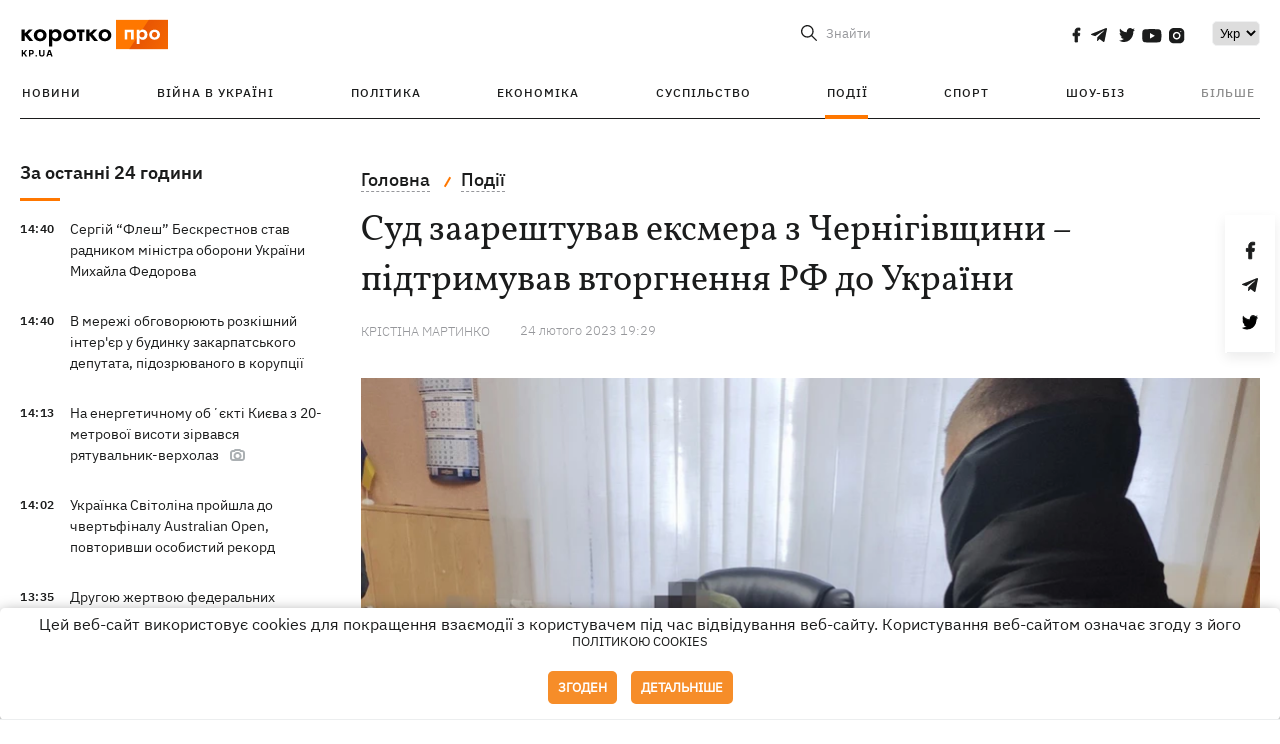

--- FILE ---
content_type: text/html; charset=UTF-8
request_url: https://kp.ua/ua/incidents/a665052-sud-zaareshtuvav-eks-mera-z-chernihivshchini-pidtrimuvav-vtorhnennja-rf-v-ukrajinu
body_size: 15714
content:
<!DOCTYPE html>
<html lang="uk">
            <head>
    <meta charset="UTF-8">
    <meta http-equiv="X-UA-Compatible" content="IE=edge">
    <meta name="viewport" content="width=device-width, initial-scale=1">
    <meta name="iua-site-verification" content="a1ffdeb377e59db8d563549272b66c43" />

    
        <title>Суд заарештував ексмера з Чернігівщини – підтримував вторгнення РФ до України - Новини на KP.UA</title>    <meta name="description" content="Ексмер підтримував війська Росії. Затримали колишнього мера на Чернігівщині, який підтримував росіян." class="js-meta" />    <meta name="keywords" content="колаборанти, затримали ексмера мер підтримував РФ, ексмер підтримував росіян" class="js-meta" /><meta name="news_keywords" content="колаборанти, затримали ексмера мер підтримував РФ, ексмер підтримував росіян" class="js-meta" />    
    
                    
                <link rel="canonical" href="https://kp.ua/ua/incidents/a665052-sud-zaareshtuvav-eks-mera-z-chernihivshchini-pidtrimuvav-vtorhnennja-rf-v-ukrajinu"><link rel="alternate" href="https://kp.ua/ua/incidents/a665052-sud-zaareshtuvav-eks-mera-z-chernihivshchini-pidtrimuvav-vtorhnennja-rf-v-ukrajinu" hreflang="uk-UA" />        
                <link rel="alternate" href="https://kp.ua/incidents/a665052-sud-arestoval-eks-mera-iz-chernihovshchiny-podderzhival-vtorzhenie-rf-v-ukrainu" hreflang="ru-UA">
        
                    
                                                                        <link rel="amphtml" href="https://kp.ua/ua/amp/a665052-sud-zaareshtuvav-eks-mera-z-chernihivshchini-pidtrimuvav-vtorhnennja-rf-v-ukrajinu">
    
                                            
                            

    

                
    <meta property='og:type' content='article'/>

<meta property='og:title' content="Суд заарештував ексмера з Чернігівщини – підтримував вторгнення РФ до України"/>
<meta name='twitter:title' content="Суд заарештував ексмера з Чернігівщини – підтримував вторгнення РФ до України">
    <meta property='og:description' content="Колишній градоначальник вихваляв ворога за воєнні злочини у нашій країні."/>
    <meta name='twitter:description' content="Колишній градоначальник вихваляв ворога за воєнні злочини у нашій країні.">
    <meta property='og:image' content='https://kp.ua/img/article/6650/52_news_big-v1677259741.jpeg'/>
    <meta name='twitter:image:src' content='https://kp.ua/img/article/6650/52_news_big-v1677259741.jpeg'>
    <meta property="og:image:width" content="900">
    <meta property="og:image:height" content="470">
<meta property="og:url" content="https://kp.ua/ua/incidents/a665052-sud-zaareshtuvav-eks-mera-z-chernihivshchini-pidtrimuvav-vtorhnennja-rf-v-ukrajin" />
<meta property='og:site_name' content='KP.UA'/>
<meta name='twitter:card' content='summary_large_image'>
<meta name='twitter:site' content='@kp_ukraine'>
<meta name='twitter:creator' content='@kp_ukraine'>                                                    
        
                            
                                                            
                
                
                
    <script type="application/ld+json">
    {
        "@context": "http://schema.org",
        "@type": "NewsArticle",
        "mainEntityOfPage": {
            "@type": "WebPage",
            "@id": "https://kp.ua/ua/incidents/a665052-sud-zaareshtuvav-eks-mera-z-chernihivshchini-pidtrimuvav-vtorhnennja-rf-v-ukrajin"
        },
        "headline": "Суд заарештував ексмера з Чернігівщини – підтримував вторгнення РФ до України",
        "datePublished": "2023-02-24T19:29:00+02:00",
        "dateModified": "2023-02-24T20:38:45+02:00",
                    "image": {
                "@type": "ImageObject",
                "url": "https://kp.ua/img/article/6650/52_news_big-v1677259741.jpeg",
                "height": 470,
                "width": 900
            },
                            "author": [
                        {"@type": "Person","name": "Крістіна МАРТИНКО"}                        ],
                            "description": "Ексмер підтримував війська Росії. Затримали колишнього мера на Чернігівщині, який підтримував росіян.",
                "publisher": {
            "@type": "Organization",
            "name": "Kp.ua",
            "logo": {
                "@type": "ImageObject",
                "url": "https://kp.ua/user/img/logo.png",
                "width": 454,
                "height": 108
            }
        }
    }
    </script>
    
    <link rel="apple-touch-icon" sizes="180x180" href="/user/favicon/apple-touch-icon.png">
    <link rel="icon" type="image/png" sizes="192x192"  href="/user/favicon/android-chrome-192x192.png">
    <link rel="icon" type="image/png" sizes="512x512" href="/user/favicon/android-chrome-512x512.png">
    <link rel="icon" type="image/png" sizes="32x32" href="/user/favicon/favicon-32x32.png">
    <link rel="icon" type="image/png" sizes="16x16" href="/user/favicon/favicon-16x16.png">
    <link rel="icon" type="image/png" sizes="150x150" href="/user/favicon/mstile-150x150.png">
    <link rel="manifest" href="/user/favicon/site.webmanifest">


    <link rel="preload" href='/user/css/reset.css' as="style"/>
    <link rel="preload" href='/user/css/bn_membrana.css' as="style"/>
    <link rel="preload" href='/user/css/main-new-v7.css' as="style"/>
    <link rel="preload" href='/user/css/fix-v35.css' as="style"/>

    <link rel="stylesheet" href="/user/css/reset.css">
    <link rel="stylesheet" href='/user/css/bn_membrana.css'>
    <link rel="stylesheet" href="/user/css/main-new-v7.css">
    <link rel="stylesheet" href="/user/css/fix-v35.css">
        <script>
        function loadScripts() {
            var script1 = document.createElement('script');
            script1.src = "https://securepubads.g.doubleclick.net/tag/js/gpt.js";
            script1.async = true;
            document.head.appendChild(script1);

            var script2 = document.createElement('script');
            script2.src = "https://cdn.membrana.media/kpu/ym.js";
            script2.async = true;
            document.head.appendChild(script2);
        }
       setTimeout(loadScripts, 4500);
    </script>

    <script>
        window.yieldMasterCmd = window.yieldMasterCmd || [];
        window.yieldMasterCmd.push(function() {
            window.yieldMaster.init({
                pageVersionAutodetect: true
            });
        });
    </script>

    <script src="/user/js/kp_async_actions.js"></script>

    
    <script>
        var loadsrcscache = [];
        load_srcs = function(sources, callback) {
            loadsrcscache.push([sources, callback]);
        }
    </script>
   
   
</head>    
    <body>
        <div data-action="banners" data-place="41" data-page="2890" class="sunsite_actions"></div>
        <div data-action="banners" data-place="46" data-page="2890" class="sunsite_actions"></div>
        <div id="fb-root"></div>
        
        <!-- (C)2000-2014 Gemius SA - gemiusAudience / kp.ua / All -->
        <script type="text/javascript">
        <!--    //--><![CDATA[//><!--
            setTimeout(function() {
            var pp_gemius_identifier = '.WqVVKd0paG9gXEdrhpca2ZWj55NuYLCTbrLa7y1PXv.O7';
            // lines below shouldn't be edited
            function gemius_pending(i) { window[i] = window[i] || function () { var x = window[i + '_pdata'] = window[i + '_pdata'] || []; x[x.length] = arguments; }; };
            gemius_pending('gemius_hit'); gemius_pending('gemius_event'); gemius_pending('pp_gemius_hit'); gemius_pending('pp_gemius_event');
            (function (d, t) {
                try {
                    var gt = d.createElement(t), s = d.getElementsByTagName(t)[0], l = 'http' + ((location.protocol == 'https:') ? 's' : ''); gt.setAttribute('async', 'async');
                    gt.setAttribute('defer', 'defer'); gt.src = l + '://gaua.hit.gemius.pl/xgemius.js'; s.parentNode.insertBefore(gt, s);
                } catch (e) { }
            })(document, 'script');
            }, 3500);
            //--><!]]>
        </script>

        <div class="sbody 2">
                        
            <!-- Google tag (gtag.js) -->
                        <script>
                // Функция для загрузки скрипта Google Tag Manager
                function loadGoogleTag() {
                    var gtagScript = document.createElement('script');
                    gtagScript.src = "https://www.googletagmanager.com/gtag/js?id=G-59YTSG422H";
                    gtagScript.async = true;
                    document.head.appendChild(gtagScript);
                    window.dataLayer = window.dataLayer || [];
                    function gtag() { dataLayer.push(arguments); }
                    gtag('js', new Date());
                    gtag('set', 'linker', {
                        'domains': ['https://kp.ua']
                    });
                    gtag('config', 'G-59YTSG422H');
                }
                setTimeout(loadGoogleTag, 3500); 
            </script>

           
             <!-- Google tag end (gtag.js) -->
                        <script>
                // Функция для загрузки Google Analytics
                function loadGoogleAnalytics() {
                    (function (i, s, o, g, r, a, m) {
                        i['GoogleAnalyticsObject'] = r; i[r] = i[r] || function () {
                            (i[r].q = i[r].q || []).push(arguments)
                        }, i[r].l = 1 * new Date(); a = s.createElement(o),
                        m = s.getElementsByTagName(o)[0]; a.async = 1; a.src = g; m.parentNode.insertBefore(a, m)
                    })(window, document, 'script', 'https://www.google-analytics.com/analytics.js', 'ga');

                    ga('create', 'UA-2065037-1', 'auto');
                    ga('send', 'pageview');
                }

                setTimeout(loadGoogleAnalytics, 3500); 
            </script>
           

            <div id="comments_base_container"></div>
                                                <script>load_srcs(['/user/js/kp_komments.js'], function() {});</script>
                                        <div data-action="banners" data-place="38" data-page="2890" class="sunsite_actions"></div>
            

                                                                                                                                                                                                                                                                                                                                                                                                                                                                                                                                                                                                                                                                                                                                                                                                                                                                                                                                                                                                                                                                                                
                                
<header class="header">
    <div class="container">
        <div class="header__top">
            <div class="header__top__item">
                <a href="/ua/" class="header__logo" data-new="1">
                    <img width="155" height="80" src="/user/img/KP-logo_new.svg" alt="header kp logo">
                </a>
                                            </div>
            
            <div class="header__top__item">
                                                                                                                                        
                        
                                                                                                                                                
                        
                                                            
                
                                                                            <span class="lang_change_mobile" data-lset="1" data-link="/incidents/a665052-sud-arestoval-eks-mera-iz-chernihovshchiny-podderzhival-vtorzhenie-rf-v-ukrainu"></span>
                                                                                                        
                
                <form id="search-form" action="/ua/search/" class="header__search">
                    <div id="search-btn" class="header__search-btn"> <span>Знайти</span></div>
                    <input id="input-search" name="query" type="search" placeholder="Знайти">
                </form>   

                
                <div class="header__social bl">
                                            <a aria-label="social" class="facebook" href="https://www.facebook.com/kp.kyiv"></a>
                                            <a aria-label="social" class="telegram" href="https://telegram.me/kp_in_ua"></a>
                                            <a aria-label="social" class="twitter" href="https://twitter.com/korotko_pro"></a>
                                            <a aria-label="social" class="youtube" href="https://www.youtube.com/user/KievKp"></a>
                                            <a aria-label="social" class="instagram" href="https://www.instagram.com/korotko__pro/"></a>
                                    </div>

                                                        <div class="header__lang">
                        <label for="selectbox" style="border: none; padding: 0"></label><select aria-label="Select" id="selectbox" class="js-lang-switch">
                                                                                <option data-lset="1" value="/incidents/a665052-sud-arestoval-eks-mera-iz-chernihovshchiny-podderzhival-vtorzhenie-rf-v-ukrainu">Ру</option>
                                                                                                    <option data-lset="2" value="#" selected>Укр</option>
                                                
                        </select>
                    </div>
                
                <a class="menu-mob" id="butt1">
                    <input type="checkbox" id="checkbox1" class="checkbox1 visuallyHidden">
                    <label for="checkbox1" id="butt">
                        <div class="hamburger hamburger1">
                            <span class="bar bar1"></span>
                            <span class="bar bar2"></span>
                            <span class="bar bar3"></span>
                            <span class="bar bar4"></span>
                        </div>
                    </label>
                </a>
            </div>
        </div>
        
        <div class="header__mobil" id="menu_mobil" style="display: none">

            <div class="header__mobil__item">
                <div class="header__social">
                                            <a class="instagram" href="https://www.instagram.com/korotko__pro/" aria-label="social"><i class="fa fa-instagram" aria-hidden="true"></i></a>
                                            <a class="twitter" href="https://twitter.com/korotko_pro" aria-label="social"><i class="fa fa-twitter" aria-hidden="true"></i></a>
                                            <a class="facebook" href="https://www.facebook.com/kp.kyiv" aria-label="social"><i class="fa fa-facebook" aria-hidden="true"></i></a>
                                            <a class="telegram" href="https://telegram.me/kp_in_ua" aria-label="social"><i class="fa fa-telegram" aria-hidden="true"></i></a>
                                    </div>
                <div class="header__flex">
                    <div class="header__search">
                        <a href=""><i class="fa fa-search" aria-hidden="true"></i> <span>Знайти</span></a>
                    </div>
                                            <div class="header__lang">
                            <select id="selectbox1" class="js-lang-switch">
                                                                                    <option data-lset="1" value="/incidents/a665052-sud-arestoval-eks-mera-iz-chernihovshchiny-podderzhival-vtorzhenie-rf-v-ukrainu">Ру</option>
                                                                                                    <option data-lset="2" value="#" selected>Укр</option>
                                                
                            </select>
                        </div>
                                    </div>
            </div>

            <div class="header__mobil__item">
                <div class="header__mobil__rubric">Рубрики</div>
                                                 <ul>
                                    <li>
                        <a href="/ua/archive/">Новини</a>
                    </li>
                                    <li>
                        <a href="/ua/war-ukraine-2022/">Війна в Україні</a>
                    </li>
                                    <li>
                        <a href="/ua/politics/">Політика</a>
                    </li>
                                    <li>
                        <a href="/ua/economics/">Економіка</a>
                    </li>
                                            </ul>
                    <ul>
                                    <li>
                        <a href="/ua/life/">Суспільство</a>
                    </li>
                                    <li>
                        <a href="/ua/incidents/">Події</a>
                    </li>
                                    <li>
                        <a href="/ua/sport/">Спорт</a>
                    </li>
                                    <li>
                        <a href="/ua/culture/">Шоу-біз</a>
                    </li>
                                            </ul>
                    <ul>
                                    <li>
                        <a href="/ua/press/">Прес-центр</a>
                    </li>
                                                                    	               <li><a href="https://kp.ua/journal/pdf/archive/2022/">Архів номерів</a></li>
            
                                                </ul>
        
                            </div>

            <div class="header__mobil__item">
                <div class="header__mobil__rubric">Спец. теми</div>
                                                <ul>
                                    <li><a href="/ua/tag/6685/">Вакцинація</a></li>
                                    <li><a href="/ua/tag/1221/">Карантин</a></li>
                                    <li><a href="/ua/tag/1728/">Ринок праці</a></li>
                                    <li><a href="/ua/tag/12877/">Інтерв'ю</a></li>
                            </ul>
                    <ul>
                                    <li><a href="/ua/life/ukrainehistory/">Історія</a></li>
                                    <li><a href="/ua/tag/983/">Прогнози і гороскопи</a></li>
                                    <li><a href="/ua/tag/13434/">Спецпроекти</a></li>
                            </ul>
        
                            </div>

            <div class="header__mobil__item about">
                                                    <ul>
                                                    <li><a href="/ua/commercial">Реклама на сайті</a></li>
                                                    <li><a href="/ua/about/">Про нас</a></li>
                                                    <li><a href="/ua/agreements/">Угода з користувачем</a></li>
                                                                    </ul>
                                    <ul>
                                                    <li><a href="/ua/privacy-policy/">Політика конфіденційності</a></li>
                                                                            <li><a href="/ua/cookies-policy/">Політика використання cookies</a></li>
                                            </ul>
                            </div>

            
        </div>

        <div class="header__menu">
            <nav class="header__menu__box">
                <ul class="header__menu__list">
                                                                <li class="header__menu__item ">
                                                <a class="header__menu__link" href="/ua/archive/">Новини</a>
                                            </li>
                                    <li class="header__menu__item ">
                                                <a class="header__menu__link" href="/ua/war-ukraine-2022/">Війна в Україні</a>
                                            </li>
                                    <li class="header__menu__item ">
                                                <a class="header__menu__link" href="/ua/politics/">Політика</a>
                                            </li>
                                    <li class="header__menu__item ">
                                                <a class="header__menu__link" href="/ua/economics/">Економіка</a>
                                            </li>
                                    <li class="header__menu__item ">
                                                <a class="header__menu__link" href="/ua/life/">Суспільство</a>
                                            </li>
                                    <li class="header__menu__item active">
                                                <a class="header__menu__link" href="/ua/incidents/">Події</a>
                                            </li>
                                    <li class="header__menu__item ">
                                                <a class="header__menu__link" href="/ua/sport/">Спорт</a>
                                            </li>
                                    <li class="header__menu__item ">
                                                <a class="header__menu__link" href="/ua/culture/">Шоу-біз</a>
                                            </li>
                
                    
                                            <li id ='menu__show' class="header__menu__item">
                            <a class="header__menu__link" href="#">Більше</a>
                        </li>
                        <div id="menu-hidden" class="header__menu__hidden">
                            <ul class="header__menu__list">
                                                    <li class="header__menu__item">
                        <a class="header__menu__link" href="/ua/press/">Прес-центр</a>
                    </li>
                                <li class="header__menu__item">
                    <a class="header__menu__link" href="https://kp.ua/journal/pdf/archive/2022/">Архів номерів</a>
                </li>
            
                            </ul>
                        </div>
                                    </ul>
            </nav>
        </div>

    </div>
    </header>

<style>

    @media (max-width: 567px){
       .js-append-news.height .stream_mob_prj_banner .sunsite_actions[data-place="77"]{
        min-height: 308px;
       }
       .face iframe{
            width: 100%;
        }
    }
    
</style>
            <div class="container">
            <i data-absnum="665052" data-operand="article" data-action="stat" class="sunsite_actions" style="display:none;"></i>
<div class="content content__flex">
    <div class="content__base content-two">
        <div class="content__flex">
            <div class="content__news hide">
                
                                                                                                                                                                                                                                                                                                                                                                                                                                                                                                                                                                                                                                                                                                                                                                                                                                                                                                                                                                                                                                                                                                                                                                                                                                                                                                                                                                                                                                                                                                                                                                                                                                                                                                                    

                


    <div class="banner_project">
        <div data-action="banners" data-place="42" data-page="2890" class="sunsite_actions"></div>
    </div>
<div class="content__news__box scroll">
    <div class="content__news__titles">
                                            <a href="/ua/archive/" class="content__news__title">
            За останні 24 години
        </a>
            </div>
    
            <div class="js-append-news " data-section="all">
                                                                                                                                                                                        <div class="content__news__item ">
                    <span class="content__time ">
                        14:40
                    </span>
                    <span class="content__block-text">
                        <a class="content__news__link" data-edit="724409,2871" href="/ua/politics/a724409-serhij-flesh-beskrestnov-stav-radnikom-ministra-oboroni-ukrajini-mikhajla-fedorova">Сергій “Флеш” Бескрестнов став радником міністра оборони України Михайла Федорова</a>
                                                                                                                    </span>
                </div>
                                                
                <style>
                    @media (min-width: 768px) {
                        .nts-ad[data-ym-ad="KPU_ITC"] {display: none}
                    }
                </style>

                                
                                                                                                                                                                <div class="content__news__item ">
                    <span class="content__time ">
                        14:40
                    </span>
                    <span class="content__block-text">
                        <a class="content__news__link" data-edit="724408,2871" href="/ua/politics/a724408-u-merezhi-obhovorjujut-rozkishnij-interjer-u-budinku-zakarpatskoho-deputata-pidozrjuvanoho-u-koruptsiji">В мережі обговорюють розкішний інтер'єр у будинку закарпатського депутата, підозрюваного в корупції</a>
                                                                                                                    </span>
                </div>
                                                
                <style>
                    @media (min-width: 768px) {
                        .nts-ad[data-ym-ad="KPU_ITC"] {display: none}
                    }
                </style>

                                
                                                                                                                                                                <div class="content__news__item ">
                    <span class="content__time ">
                        14:13
                    </span>
                    <span class="content__block-text">
                        <a class="content__news__link" data-edit="724407,2890" href="/ua/incidents/a724407-na-enerhetichnomu-objekti-kijeva-z-20-metrovoji-visoti-zirvavsja-rjatuvalnik-verkholaz">На енергетичному обʼєкті Києва з 20-метрової висоти зірвався рятувальник-верхолаз</a>
                                                                            <span class="photo-news"></span>
                                                                                            </span>
                </div>
                                                    <div class="stream_mob_prj_banner">
                        <div data-action="banners" data-place="50" data-page="2890" class="sunsite_actions"></div>
                    </div>
                                
                <style>
                    @media (min-width: 768px) {
                        .nts-ad[data-ym-ad="KPU_ITC"] {display: none}
                    }
                </style>

                                
                                                                                                                                                                <div class="content__news__item ">
                    <span class="content__time ">
                        14:02
                    </span>
                    <span class="content__block-text">
                        <a class="content__news__link" data-edit="724406,2921" href="/ua/sport/a724406-ukrajinka-svitolina-projshla-do-chvertfinalu-australian-open-povtorivshi-osobistij-rekord">Українка Світоліна пройшла до чвертьфіналу Australian Open, повторивши особистий рекорд</a>
                                                                                                                    </span>
                </div>
                                                
                <style>
                    @media (min-width: 768px) {
                        .nts-ad[data-ym-ad="KPU_ITC"] {display: none}
                    }
                </style>

                                
                                                                                                                                                                <div class="content__news__item ">
                    <span class="content__time ">
                        13:35
                    </span>
                    <span class="content__block-text">
                        <a class="content__news__link" data-edit="724405,2890" href="/ua/incidents/a724405-druhoju-zhertvoju-federalnikh-ahentiv-u-minneapolisi-vijavivsja-37-richnij-medpratsivnik">Другою жертвою федеральних агентів у Міннеаполісі виявився 37-річний медпрацівник</a>
                                                                                                                    </span>
                </div>
                                                
                <style>
                    @media (min-width: 768px) {
                        .nts-ad[data-ym-ad="KPU_ITC"] {display: none}
                    }
                </style>

                                
                                                                                                                                                                <div class="content__news__item ">
                    <span class="content__time ">
                        13:00
                    </span>
                    <span class="content__block-text">
                        <a class="content__news__link" data-edit="724404,2898" href="/ua/life/a724404-v-ukrajini-26-sichnja-ochikujutsja-doshchi-ta-mokrij-snih-u-dejakikh-oblastjakh-moroz-do-13">В Україні 26 січня очікуються дощі та мокрий сніг, у деяких областях - мороз до -13</a>
                                                                                                                    </span>
                </div>
                                                
                <style>
                    @media (min-width: 768px) {
                        .nts-ad[data-ym-ad="KPU_ITC"] {display: none}
                    }
                </style>

                                    <div class="stream_mob_prj_banner">
                        <div data-action="banners" data-place="77" data-page="2890" class="sunsite_actions"></div>
                    </div>
                                
                                                                                                                                                                <div class="content__news__item ">
                    <span class="content__time ">
                        12:09
                    </span>
                    <span class="content__block-text">
                        <a class="content__news__link" data-edit="724403,2890" href="/ua/incidents/a724403-rosijskij-bilhorod-zaznav-najmasovishoji-ataki-za-chas-vijni">Російський Білгород зазнав наймасованішої атаки за час війни</a>
                                                    <span class="youtube-news"></span>
                                                                                                                    </span>
                </div>
                                                
                <style>
                    @media (min-width: 768px) {
                        .nts-ad[data-ym-ad="KPU_ITC"] {display: none}
                    }
                </style>

                                
                                                                                                                                                                <div class="content__news__item ">
                    <span class="content__time ">
                        11:21
                    </span>
                    <span class="content__block-text">
                        <a class="content__news__link" data-edit="724402,2871" href="/ua/politics/a724402-zelenski-pributki-do-vilnjusa-na-meproprijemstvo-po-richnitsi-sichnevoho-povstannja">Зеленські прибули до Вільнюсу на захід по річниці Січневого повстання</a>
                                                    <span class="youtube-news"></span>
                                                                                                                    </span>
                </div>
                                                
                <style>
                    @media (min-width: 768px) {
                        .nts-ad[data-ym-ad="KPU_ITC"] {display: none}
                    }
                </style>

                                
                                                                                                                                                                <div class="content__news__item ">
                    <span class="content__time ">
                        10:44
                    </span>
                    <span class="content__block-text">
                        <a class="content__news__link" data-edit="724401,2871" href="/ua/politics/a724401-za-tizhden-rosijani-vipustili-po-ukrajini-ponad-tisjachu-droniv-ta-aviabomb">За тиждень росіяни випустили по Україні понад тисячу дронів та авіабомб</a>
                                                    <span class="youtube-news"></span>
                                                                                                                    </span>
                </div>
                                                
                <style>
                    @media (min-width: 768px) {
                        .nts-ad[data-ym-ad="KPU_ITC"] {display: none}
                    }
                </style>

                                
                                                                                                                                                                <div class="content__news__item ">
                    <span class="content__time ">
                        09:52
                    </span>
                    <span class="content__block-text">
                        <a class="content__news__link" data-edit="724400,2898" href="/ua/life/a724400-u-kijevi-ponad-1600-bahatopoverkhovikh-budinkiv-zalishajutsja-bez-opalennja">У Києві понад 1600 багатоповерхових будинків залишаються без опалення</a>
                                                                                                                    </span>
                </div>
                                                
                <style>
                    @media (min-width: 768px) {
                        .nts-ad[data-ym-ad="KPU_ITC"] {display: none}
                    }
                </style>

                                
                                                                                                                                                                <div class="content__news__item  bgc">
                    <span class="content__time ">
                        09:00
                    </span>
                    <span class="content__block-text">
                        <a class="content__news__link" data-edit="724278,2898" href="/ua/life/a724278-mriyi-zdijsnyuyutsya-yak-dmitro-komarov-zdivuvav-6-richnu-gimnastku-rekordsmenku">Мрії здійснюються: як Дмитро Комаров здивував 6-річну гімнастку-рекордсменку</a>
                                                    <span class="youtube-news"></span>
                                                                            <span class="photo-news"></span>
                                                                                            </span>
                </div>
                                                
                <style>
                    @media (min-width: 768px) {
                        .nts-ad[data-ym-ad="KPU_ITC"] {display: none}
                    }
                </style>

                                
                                                                                                                                                                <div class="content__news__item ">
                    <span class="content__time ">
                        08:57
                    </span>
                    <span class="content__block-text">
                        <a class="content__news__link" data-edit="724399,2890" href="/ua/incidents/a724399-ssha-nakriv-potuzhnij-snizhnij-shtorm-u-nju-jorku-zamerzli-na-smert-troje-ljudej">США накрив потужний сніжний шторм, у Нью-Йорку замерзли на смерть троє людей</a>
                                                    <span class="youtube-news"></span>
                                                                                                                    </span>
                </div>
                                                
                <style>
                    @media (min-width: 768px) {
                        .nts-ad[data-ym-ad="KPU_ITC"] {display: none}
                    }
                </style>

                                
                    </div>
    </div>

    <style>
        .nts-ad-h100 {min-height: 100px} 
        @media (min-width: 700px) { 
            .nts-ad[data-ym-ad="KPU_BTC_1"] {display: none} 
        }
    </style>

    <div class="stream_mob_prj_banner">
        <div data-action="banners" data-place="78" data-page="2890" class="sunsite_actions"></div>
    </div>

    <a href="/ua/archive/" class="content__news__load">Завантажити ще</a>


    <div class="js-sb-container">
        <div class="banner1 js-sdb">
                        <div data-action="banners" data-place="67" data-page="2890" class="sunsite_actions"></div>
        </div>
    </div>

    <script>
        load_srcs(['/user/js/kp-app.js'], function() {let scrollBlock = document.querySelector('.js-sdb');if(scrollBlock) {let newsFeedBtn = document.querySelector('.content__news__load');function setScrollBlock() {if(window.innerWidth > 992) {let blockBounds = newsFeedBtn.getBoundingClientRect();if(blockBounds.top <= 0 && scrollBlock.style.position !== 'fixed') {scrollBlock.style.position = 'fixed';scrollBlock.style.zIndex = '500';scrollBlock.style.top = '150px';}if(blockBounds.top >= 0 && scrollBlock.style.position === 'fixed') {scrollBlock.style.position = '';scrollBlock.style.zIndex = '';scrollBlock.style.top = '';}}}if(document.querySelector('.content__news').clientHeight > 1450) {window.addEventListener('scroll', setScrollBlock);window.addEventListener('resize', setScrollBlock);}}});
    </script>

<script>load_srcs(['/user/js/kp-app.js'], function() {let mainstream = document.querySelector('.js-append-news');let mtpage = 2;let mtblocked = false;let months = {};let lastdate = '2026-1-25';months['1'] = 'сiчня';months['2'] = 'лютого';months['3'] = 'березня';months['4'] = 'квiтня';months['5'] = 'травня';months['6'] = 'червня';months['7'] = 'липня';months['8'] = 'серпня';months['9'] = 'вересня';months['10'] = 'жовтня';months['11'] = 'листопада';months['12'] = 'грудня';if(mainstream) {mainstream.addEventListener('wheel', function(e) {if(this.scrollTop >= ((this.scrollHeight - this.clientHeight) - 250)&& (e.detail > 0 || e.wheelDelta < 0)&& !mtblocked) {mtblocked = true;ajax.get(lang + '/actions/ajax_mainstream',{ 'page' : mtpage, 'section' : this.dataset.section },function(data) {data = JSON.parse(data);data = data.ajax_mainstream;mtpage++;if(data.success) {mtblocked = false;let list = data.list;for(let day in list) {if(day != lastdate) {let dt = day.split('-');let mnt = months[dt[1]];let dname = dt[2];mainstream.append(fromHTML( `<div class="content__news__item date">${dname + ' ' + mnt}</div>`));lastdate = day;}list[day].forEach(function(el, idx) {let timeH = `<span class="content__time">${el.time}</span>`;if(el.classes.includes('notice')) {timeH =  `<span class="content__time notice">${el.time}</span>`;let idx = el.classes.indexOf('notice');delete el.classes[idx];}let updatedH = '';if(el.classes.includes('updated')) {updatedH =  `<span class="obn-news">[оновлюється]</span>`;let idx = el.classes.indexOf('updated');delete el.classes[idx];}let typH = '';if(el.types.length > 0) {for(let tp in el.types) {typH += `<span class="${el.types[tp]}"></span>`;}}mainstream.append(fromHTML(`<div class="content__news__item ${el.classes.join(' ')}">${timeH}<span class="content__block-text"><a class="content__news__link" data-edit="${el.absnum},${el.ctg}" href="${el.url}">${el.title}</a>${typH}${updatedH}</span></div>`));});if(typeof sunsiteRedactor == 'function'){sunsiteRedactor();}}}});}});}});</script>            </div>
            <div class="content__main padding">
                <div class="news__block news">
                    <div class="news-social fixed" style="display:none">
                        <div class="news-social__link social-likes likely" data-js="likely" data-url="https://kp.ua/ua/incidents/a665052-sud-zaareshtuvav-eks-mera-z-chernihivshchini-pidtrimuvav-vtorhnennja-rf-v-ukrajinu">
                                                            <div class="facebook"></div>
                                                            <div class="telegram"></div>
                                                            <div class="twitter"></div>
                                                    </div>
                        <div class="news-social__back"><img width="50" height="51" src="/user/img/back.png" alt="back icon"></div>
                    </div>

                    <ul class="breadcrumb" itemscope itemtype="https://schema.org/BreadcrumbList">
    <li itemprop="itemListElement" itemscope itemtype="https://schema.org/ListItem">
        <a itemprop="item" href="/ua"><span itemprop="name">Головна</span></a>
        <meta itemprop="position" content="1" />
    </li>
                                <li itemprop="itemListElement" itemscope itemtype="https://schema.org/ListItem">
            <a itemprop="item" href="/ua/incidents/"><span itemprop="name">Події</span></a>
            <meta itemprop="position" content="2" />
                    </li>
    </ul>
                    <div class="content__title">
                        <h1 data-edit="665052,2890">Суд заарештував ексмера з Чернігівщини – підтримував вторгнення РФ до України</h1>
                                            </div>

                    <div class="content__notice sunsite_actions" data-action="articles_views" data-absnum="665052">
                        <span class="content__icons">
                                                                                                                    <span class="photo-news"></span>
                                                    </span>

                                                                                                                                                                                                                                                                                                        <a class="content__author" href="/ua/author/3292/">
                                    <span>Крістіна МАРТИНКО</span>
                                </a>
                                                                                                    <div class="content__author-info sunsite_actions" data-action="articles_views" data-absnum="665052">
                            <span>24 лютого 2023 19:29</span>
                            <span class="content__views views views_hide">0</span>
                        </div>
                    </div>

                                                                                                <div class="picture" style="margin-bottom: 76px">
                                <picture>
                                    <source srcset="/img/article/6650/52_tn2-v1677259742.webp" media="(max-width: 567px)">
                                    <img src="/img/article/6650/52_news_big-v1677259741.webp" alt="Суд заарештував ексмера з Чернігівщини – підтримував вторгнення РФ до України">
                                </picture>
                                                                    <div class="picture-photo-desc margin"><span>Фото: ssu.gov.ua</span></div>
                                                            </div>
                                            
                                        <p>Українські силовики викрили двох <a href="/ua/politics/a647288-znakomtes-kollaboranty-kto-i-kak-sdaval-ukrainskie-horoda-i-prisluzhivaet-okkupantam">поплічників</a> росіян, які закликали українців підтримувати війська Росії. Одним із них виявився колишній мер районного центра у Чернігівській області, якого раніше судили за хабарі. Про це <a  rel="nofollow" href="https://ssu.gov.ua/novyny/sbu-vykryla-dvokh-ahitatoriv-yaki-vykhvalialy-rashystiv-sered-zatrymanykh-kolyshnii-mer-z-chernihivshchyny">повідомляє</a> пресцентр Служби безпеки України.</p>
<p>- Напередодні повномасштабного вторгнення ексмер звільнився із виправної установи, де відбував покарання за скоєння злочину. Під час окупації частини Чернігівської області військами РФ колишній міський голова вирішив продемонструвати окупантам, що готовий до співпраці, – встановила спецслужба.</p>
<p>За версією слідства, колишній горе-мер публікував у соцмережах пости, в яких дискредитував ЗСУ, <a href="/ua/politics/a644778-prokuratura-podozrevaet-mera-kupjanska-v-hosizmene-pereshel-na-storonu-vraha">виправдовував</a> злочини військових РФ та популяризував так звані "ДНР/ЛНР". Після того як українські захисники деокупували Чернігівську область, зловмисник намагався втекти, але йому завадили наші силовики.</p><div data-action="banners" data-place="79" data-page="2890" class="sunsite_actions" style="clear: both;"></div>
<p>Наразі колишньому градоначальнику вручили підозру за ст. 436-2 Кримінального кодексу "Виправдання, визнання правомірної, заперечення збройної агресії РФ проти України, глорифікація її учасників". Згідно з рішенням суду, підозрюваного взяли під варту, а СБУ продовжує розслідування.</p>
<p>Як зазначили у відомстві, також силовикам вдалося викрити мешканку Києва, яка публічно закликала до захоплення державної влади та вихваляла "режим Кремля". Жінка виправдовувала ракетні удари росіян, жертвами яких стали мирні українці.</p>
<p>Киянці силовики вручили підозру за трьома статтями Кримінального кодексу - ч. 2 ст. 109 "Публічні заклики до насильницької зміни або повалення конституційного ладу або захоплення державної влади, а також поширення матеріалів із закликами до здійснення таких дій", ч.1 ст. 110 "Зазіхання на територіальну цілісність та недоторканність України" та ч. 3. ст. 436-2 "Виправдання, визнання правомірної, заперечення збройної агресії РФ проти України, глорифікація її учасників". Зловмисницю суд також відправив під варту.</p>
<p><div class="img-container ">
            <a data-fslightbox="gallery" href="/img/forall/u/522/62/224.jpeg">
                <noscript>
                    <img style="display: block; margin-left: auto; margin-right: auto;" src="/img/forall/u/522/62/224.jpeg" alt="Фото: ssu.gov.ua">
                </noscript>
                <img style="display: block; margin-left: auto; margin-right: auto;" data-src="/img/forall/u/522/62/224.jpeg" alt="Фото: ssu.gov.ua">
            </a>
            <p style="text-align:center!important; font-size:14px">Фото: ssu.gov.ua</p>
        </div></p>
<p><div class="img-container ">
            <a data-fslightbox="gallery" href="/img/forall/u/522/62/231.jpeg">
                <noscript>
                    <img style="display: block; margin-left: auto; margin-right: auto;" src="/img/forall/u/522/62/231.jpeg" alt="Фото: ssu.gov.ua">
                </noscript>
                <img style="display: block; margin-left: auto; margin-right: auto;" data-src="/img/forall/u/522/62/231.jpeg" alt="Фото: ssu.gov.ua">
            </a>
            <p style="text-align:center!important; font-size:14px">Фото: ssu.gov.ua</p>
        </div></p>

                    <div class="content__notice theme">
                                                 
                            <span>Новини по темі:</span>
                                                            <a href="/ua/tag/9548/">Війна України з Росією</a>
                                                            <a href="/ua/tag/13762/">Закон про колаборантів</a>
                                                            <a href="/ua/tag/9773/">чернігівська область</a>
                                                                        </div>

                    <div class="content_roll_banner">
                        <div data-action="banners" data-place="44" data-absnum="665052" data-page="2890" class="sunsite_actions"></div>
                    </div>
                    <div class="mobile_premium_in_art">
                        <div data-action="banners" data-place="47" data-absnum="665052" data-page="2890" class="sunsite_actions"></div>
                    </div>

                    <div class="subscribe">
    <span>Підписуйтесь на нас в соц. мережах</span>
    <div class="header__social">
                    <a class="facebook" href="https://www.facebook.com/kp.kyiv" aria-label="social"></a>
                    <a class="telegram" href="https://telegram.me/kp_in_ua" aria-label="social"></a>
                    <a class="twitter" href="https://twitter.com/korotko_pro" aria-label="social"></a>
                    <a class="youtube" href="https://www.youtube.com/user/KievKp" aria-label="social"></a>
                    <a class="instagram" href="https://www.instagram.com/korotko__pro/" aria-label="social"></a>
            </div>
</div>                </div>

                
                                    
                                    
                                    <div class="content__box politics change">
                        <a href="#" class="content__news__title">Статті по темі</a>
                                                                                    <div class="content__tile">
                                    <a href="/ua/incidents/a723606-kerivnik-feldman-ekoparku-khizhaki-vzhe-vidijshli-vid-stresu-pislja-novorichnoho-obstrilu" class="content__tile-img sunsite_actions" data-action="articles_views" data-absnum="723606">
                                        <img src="/img/article/7236/6_tn2-v1767869010.webp" alt="Керівник «Фельдман Екопарку»: Хижаки вже відійшли від стресу після новорічного обстрілу">
                                        <span class="counter views views_hide">0</span>
                                    </a>
                                    <div class="content__tile-info">
                                        <div class="content__tile-top">
                                            <span class="content__tile-date">8 сiчня</span>
                                            <a href="/ua/incidents/" class="content__tile-type">Події</a>
                                        </div>
                                        <a href="/ua/incidents/a723606-kerivnik-feldman-ekoparku-khizhaki-vzhe-vidijshli-vid-stresu-pislja-novorichnoho-obstrilu" data-edit="723606,2890" class="content__tile-title">Керівник «Фельдман Екопарку»: Хижаки вже відійшли від стресу після новорічного обстрілу</a>
                                    </div>
                                </div>
                                                                                                                <div class="content__tile">
                                    <a href="/ua/incidents/a723315-serijnoho-vbivtsju-sudili-10-rokiv-shcho-vidomo-pro-jazichnika-z-oleksandriji-ta-joho-kalendar-smerti" class="content__tile-img sunsite_actions" data-action="articles_views" data-absnum="723315">
                                        <img src="/img/article/7233/15_tn2-v1767351399.webp" alt="Серійного вбивцю судили 10 років: що відомо про «язичника з Олександрії» та його календар смерті">
                                        <span class="counter views views_hide">0</span>
                                    </a>
                                    <div class="content__tile-info">
                                        <div class="content__tile-top">
                                            <span class="content__tile-date">4 сiчня</span>
                                            <a href="/ua/incidents/" class="content__tile-type">Події</a>
                                        </div>
                                        <a href="/ua/incidents/a723315-serijnoho-vbivtsju-sudili-10-rokiv-shcho-vidomo-pro-jazichnika-z-oleksandriji-ta-joho-kalendar-smerti" data-edit="723315,2890" class="content__tile-title">Серійного вбивцю судили 10 років: що відомо про «язичника з Олександрії» та його календар смерті</a>
                                    </div>
                                </div>
                                                                                                                <div class="content__tile">
                                    <a href="/ua/incidents/a723328-nich-smerti-v-kran-montana-pirotekhnika-peretvorila-bar-na-pastku-dlja-soten-ljudej" class="content__tile-img sunsite_actions" data-action="articles_views" data-absnum="723328">
                                        <img src="/img/article/7233/28_tn2-v1767358722.webp" alt="Ніч смерті в Кран-Монтана: піротехніка перетворила бар на пастку для сотень людей">
                                        <span class="counter views views_hide">0</span>
                                    </a>
                                    <div class="content__tile-info">
                                        <div class="content__tile-top">
                                            <span class="content__tile-date">3 сiчня</span>
                                            <a href="/ua/incidents/" class="content__tile-type">Події</a>
                                        </div>
                                        <a href="/ua/incidents/a723328-nich-smerti-v-kran-montana-pirotekhnika-peretvorila-bar-na-pastku-dlja-soten-ljudej" data-edit="723328,2890" class="content__tile-title">Ніч смерті в Кран-Монтана: піротехніка перетворила бар на пастку для сотень людей</a>
                                    </div>
                                </div>
                                                                        </div>
                                                <div class="branding-baner3__item2 height247">
                    <span class="branding-sp">
                        <div data-action="banners" data-place="45" data-absnum="665052" data-page="2890" class="sunsite_actions"></div>
                    </span>
                </div>
                <div class="content_roll_mobile">
                    <div data-action="banners" data-place="51" data-absnum="665052" data-page="2890" class="sunsite_actions"></div>
                </div>

                                                <div class="branding-baner3__item2 height168">
                    <span class="branding-sp">
                        <div data-action="banners" data-place="43" data-absnum="665052" data-page="2890" class="sunsite_actions"></div>
                        <div data-action="banners" data-place="48" data-absnum="665052" data-page="2890" class="sunsite_actions"></div>
                    </span>
                </div>
            </div>
        </div>
    </div>
            <div style="display: none;" class="sunsite_actions" data-action="cmm_load_base_tmp" data-absnum="665052" data-cnt_comments=""></div>
    </div>

<script>
    load_srcs(['/user/js/swiper-bundle.min.js'], function() {var updateLightbox;if(document.querySelector('[data-fslightbox]')) {load_srcs(['/user/js/fslightbox.js'], function() {refreshFsLightbox();if(typeof fix_fslightbox_source == 'function') {fix_fslightbox_source();}updateLightbox = function() {refreshFsLightbox();if(typeof fix_fslightbox_source == 'function') {fix_fslightbox_source();}}});}function describe_set_info(mainid) {var alt_test = document.querySelectorAll('#' + mainid + ' .swiper-slide-active img');if(alt_test.length > 0) {var descr_list = document.querySelectorAll('#' + mainid + ' .picture__slider__describe a');if(descr_list.length > 0) {descr_list[0].innerText = alt_test[0].alt;}var descr_list_mob = document.querySelectorAll('#' + mainid + '-mob.picture__slider__describe a');if(descr_list_mob.length > 0) {descr_list_mob[0].innerText = alt_test[0].alt;}}}let galleries = Array.from(document.querySelectorAll('.gallery-thumbs'));if(galleries.length > 0) {let sliders = {};sliders['thumbs'] = {};sliders['main'] = {};galleries.forEach(function(gallery) {let thid = gallery.getAttribute('id');let mainid = 'galtop-' + thid.split('-')[1];sliders['thumbs'][thid] = new Swiper('#' + thid, {spaceBetween: 15,slidesPerView: 3,direction: 'horizontal',loop: true,freeMode: true,loopedSlides: 3,watchSlidesVisibility: true,watchSlidesProgress: true,autoHeight: true,breakpoints: {992: {direction: 'vertical',},320: {spaceBetween: 5,},},navigation: {nextEl: '.swiper-button-next',prevEl: '.swiper-button-prev',},});sliders['main'][mainid] = new Swiper('#' + mainid, {spaceBetween: 10,loop: true,loopedSlides: 5,navigation: {nextEl: '.swiper-button-next',prevEl: '.swiper-button-prev',},pagination: {el: '.swiper-pagination',type: 'fraction',renderFraction: function (currentClass, totalClass) {return '<span class="' + currentClass + '"></span>' + ' <span>из</span> ' + '<span class="' + totalClass + '"></span>'; }},thumbs: {swiper: sliders['thumbs'][thid],},});sliders['main'][mainid].on('slideChange', function () {if(typeof updateLightbox == 'function') {updateLightbox();}});sliders['main'][mainid].on('slideChangeTransitionEnd', function () {describe_set_info(mainid);});describe_set_info(mainid);});}});load_srcs(['/user/js/likely.js'], function() {likely.initiate();});
</script>

                                 
                
                                
                                    </div>

             
    <div data-action="banners" data-place="84" data-page="2890" class="sunsite_actions"></div>

<footer class="footer">
    <div class="container">
        <div class="footer__box">
            <div class="footer__contact">
                                <a href="/ua/map/">Контакти</a>
                <a href="/ua/about/">Автори</a>
            </div>
            <div class="footer__menu">
                <nav>
                    <ul>
                                                    <li><a href="/ua/commercial">Реклама на сайті</a></li>
                                                    <li><a href="/ua/about/">Про нас</a></li>
                                                    <li><a href="/ua/agreements/">Угода з користувачем</a></li>
                                                    <li><a href="/ua/privacy-policy/">Політика конфіденційності</a></li>
                                            </ul>
                </nav>
            </div>
            <div class="footer__send">
                <div class="footer__email">
                    <span>Відправити лист</span>
                    <div class="header__social">
                    <a class="email" href="/cdn-cgi/l/email-protection#e497908194858a818a8f8ba48f94ca9185"></a>
                    </div>
                </div>
                <div class="footer__soc">
                    <span>Написати в соцмережах</span>
                    <div class="header__social">
                                                    <a aria-label="social" class="facebook" href="https://www.facebook.com/kp.kyiv"></a>
                                                    <a aria-label="social" class="telegram" href="https://telegram.me/kp_in_ua"></a>
                                                    <a aria-label="social" class="twitter" href="https://twitter.com/korotko_pro"></a>
                                                    <a aria-label="social" class="youtube" href="https://www.youtube.com/user/KievKp"></a>
                                                    <a aria-label="social" class="instagram" href="https://www.instagram.com/korotko__pro/"></a>
                                            </div>
                </div>
            </div>
            <div class="header__social bl">
                                    <a aria-label="social" class="facebook" href="https://www.facebook.com/kp.kyiv"></a>
                                    <a aria-label="social" class="telegram" href="https://telegram.me/kp_in_ua"></a>
                                    <a aria-label="social" class="twitter" href="https://twitter.com/korotko_pro"></a>
                                    <a aria-label="social" class="youtube" href="https://www.youtube.com/user/KievKp"></a>
                                    <a aria-label="social" class="instagram" href="https://www.instagram.com/korotko__pro/"></a>
                            </div>
        </div>
        <div class="footer__box">
            <div class="footer__info">
                <span>Матеріали під рубриками «Новини компанії», «PR» і «Факт» розміщені на правах реклами</span>
                <span>Використання матеріалів дозволяється за умови розміщення активного гіперпосилання на KP.UA в першому абзаці.</span>
                <span>© ТОВ «ЮЛАВ МЕДІА» 2026. Всі права захищені.</span>
                            </div>
            
            <div class="footer__design live-internet-counter">
            </div>

                             <div class="footer__design">
                    <span>Дизайн</span>
                    <span aria-label="design" target="_blank">
                        <img class="footer__design__img-desc" src="/user/img/design.png" alt="">
                    </span>
                    <span aria-label="design" target="_blank">
                        <img class="footer__design__img-mob" src="/user/img/design-mob.png" alt="">
                    </span>
                </div>
                    </div>
    </div>
</footer>            <script data-cfasync="false" src="/cdn-cgi/scripts/5c5dd728/cloudflare-static/email-decode.min.js"></script><script>
                var lang = '/ua';
                var root_domain = location.hostname;
                var _addr = document.location.protocol + '//' + root_domain + (location.port != '' ? ':' + location.port : '');
                var sun_root_section = 2890;
                var sun_section = 2890;
                var sun_article = 665052;
                var phrase = {};

                function sunsite_after_banners() { 
                    load_srcs(['/user/js/kp-app-v6.js'], function() {
                        load_srcs(['/user/js/branding-v2.js'], function() {
                            startupBranding();
                            (sunsite_inits['banners_enable'] = function() { 
                                let niframe = document.querySelector('iframe[title="iframe"]');
                                if(niframe) {
                                }
                            })();
                        });
                    });
                    
                                    }

                function fix_fslightbox_source() {
                    var fs_all_elements = document.querySelectorAll('a[data-fslightbox="gallery"]');
                    if(fs_all_elements.length > 0) {
                        fs_all_elements.forEach(function(item){
                            var href_fs = item.href;
                            href_fs = href_fs.replace('.JPG', '.jpg');
                            href_fs = href_fs.replace('.PNG', '.png');
                            href_fs = href_fs.replace('.GIF', '.gif');
                            href_fs = href_fs.replace('.JPEG', '.jpeg');
                            item.href = href_fs;
                        });
                    }
                }

                
                load_srcs(['/user/js/kp-app-v6.js'], function() {
                    kp_front_startup();

                    let header = document.querySelector('.header');
                    document.addEventListener('scroll', function() {
                        if(window.scrollY >= 20) {
                            header.classList.add('header-top');
                        } else {
                            header.classList.remove('header-top');
                        }
                    });
                                    });

                function sunsite_action_stat(data){}
            </script>

            <div class="choose-language" style="display:none">
                <div class="choose-language__title">
                    Читати
                </div>
                <div class="choose-language__buttons choose-language__flex">
                    <a href="/ua/" data-slang="ua" class="choose-language__button">Українською</a>
                    <a href="/" data-slang="ru" class="choose-language__button">Російською</a>
                </div>
            </div>
        </div>

        <i data-action="profile" class="sunsite_actions" style="display:none;"></i>

        <script>
            var sunsite_protocol = 'https://';
            var server = 'https://kp.ua';
        </script>

        <script src="/user/js/sunsite-front-dev-v15.js" charset="utf-8" defer></script>
        <script src="/user/js/oauth_social.js"></script>

        <style>
    .modal_policy.active{
        display: block;
    }
    .modal_policy {
        position: fixed;
        bottom: 0;
        left: 0;
        width: 100%;
        z-index: 200002;
        display: none;
        vertical-align: middle;
    }
    .modal_policy .modal-dialog {
        position: relative;
        width: auto;
        top: 40%;
    }
    .modal_policy .modal-content-policy {
        position: relative;
        display: flex;
        flex-direction: column;
        background-color: #fff;
        background-clip: padding-box;
        border-radius: .3rem;
        outline: 0;
    }
    @media (min-width: 768px) {
        .modal_policy .modal-content-policy {
            box-shadow: 0 5px 15px rgba(0, 0, 0, .5);
        }
    }
    .modal_policy .modal-header {
        display: flex;
        align-items: center;
        justify-content: space-between;
        border-bottom: 1px solid #eceeef;
        flex-direction: column;
    }
    .modal_policy .modal-links a{
        background: #f68d29;
        color: white!important;
        padding: 8px;
        font-size: 13px;
        text-decoration: none!important;
        font-weight: bold;
        border-radius: 5px;
        border: 2px solid #f68d29;
    }
    .modal_policy .modal-links a:first-child{
        margin-right: 10px;
    }
    .modal_policy .modal-links a:hover{
        background: white;
        color: #f68d29!important;
        border: 2px solid #f68d29;
    }
    .modal_policy .modal-links{
        margin: 15px 0 15px;
    }
    .modal_policy .modal-body {
        position: relative;
        flex: 1 1 auto;
        padding: 8px;
        overflow: auto;
        text-align: center;
        font-size: 16px;
    }
</style>
<div id="openModal" class="modal_policy" >
    <div class="modal-dialog">
        <div class="modal-content-policy">
            <div class="modal-header">
                <div class="modal-body">
                    Цей веб-сайт використовує cookies для покращення взаємодії з користувачем під час відвідування веб-сайту. Користування веб-сайтом означає згоду з його <a href="/ua/cookies-policy/" target="_blank">політикою cookies</a>
                </div>
                <div class="modal-links">
                    <a href="#" class="js-agree">Згоден</a>
                    <a target="_blank" href="/ua/agreements/#Cookie">Детальніше</a>
                </div>
            </div>
        </div>
    </div>
</div>
<script>
    document.addEventListener('DOMContentLoaded', function() {
        function setCookie(name, value, days) {
            var expires = "";
            if (days) {
                var date = new Date();
                date.setTime(date.getTime() + (days*24*60*60*1000));
                expires = "; expires=" + date.toUTCString();
            }
            document.cookie = name + "=" + (value || "")  + expires + "; path=/";
        }
        function getCookie(name) {
            var nameEQ = name + "=";
            var ca = document.cookie.split(';');
            for(var i=0;i < ca.length;i++) {
                var c = ca[i];
                while (c.charAt(0)==' ') c = c.substring(1,c.length);
                if (c.indexOf(nameEQ) == 0) return c.substring(nameEQ.length,c.length);
            }
            return null;
        }
        
        let modal_policy = document.querySelector('#openModal');
        let agree_policy = document.querySelector('.js-agree');

        if(getCookie('agree') != 1) {
            modal_policy.classList.add('active');
        }

        agree_policy.addEventListener('click', function(e) {
            e.preventDefault();
            setCookie('agree', 1, 90);
            modal_policy.classList.remove('active');
        });
    });
</script>
       <script>
            function loadOtherFonts() {
                var fonts = [
                    {
                        href: '/user/libs/fonts/Vollkorn-SemiboldItalic.woff',
                        type: 'woff',
                        fontFamily: 'Vollkorn-SemiboldItalic'
                    },
                    {
                        href: '/user/libs/fonts/Vollkorn-Semibold.woff',
                        type: 'woff',
                        fontFamily: 'Vollkorn-Semibold'
                    },
                    {
                        href: '/user/libs/fonts/IBMPlexSans-Light.woff',
                        type: 'woff',
                        fontFamily: 'IBMPlexSans-Light'
                    },
                    {
                        href: '/user/libs/fonts/IBMPlexSans-Medium.woff',
                        type: 'woff',
                        fontFamily: 'IBMPlexSans-Medium'
                    }
                ];
                fonts.forEach(function(font) {
                    var fontFace = new FontFace(font.fontFamily, `url(${font.href}) format('${font.type}')`, {
                        display: 'swap'
                    });
                    fontFace.load().then(function(loadedFont) {
                        document.fonts.add(loadedFont);
                    }).catch(function(error) {
                        
                    });
                });
            }
            function loadVollkornRegular() {
                var regularFont = new FontFace('Vollkorn-Regular', 'url(/user/libs/fonts/Vollkorn-Regular.woff2)', {
                    display: 'swap'
                });
                regularFont.load().then(function(loadedFont) {
                    document.fonts.add(loadedFont);
                }).catch(function(error) {
                    
                });
            }
                            loadVollkornRegular();
                        if (window.matchMedia("(max-width: 568px)").matches) {
                setTimeout(loadOtherFonts, 3800);
            } else {
                loadOtherFonts();
            }
        </script>

           
    <script defer src="https://static.cloudflareinsights.com/beacon.min.js/vcd15cbe7772f49c399c6a5babf22c1241717689176015" integrity="sha512-ZpsOmlRQV6y907TI0dKBHq9Md29nnaEIPlkf84rnaERnq6zvWvPUqr2ft8M1aS28oN72PdrCzSjY4U6VaAw1EQ==" data-cf-beacon='{"version":"2024.11.0","token":"b43ca6ff51bf4686b69674d8960687e0","r":1,"server_timing":{"name":{"cfCacheStatus":true,"cfEdge":true,"cfExtPri":true,"cfL4":true,"cfOrigin":true,"cfSpeedBrain":true},"location_startswith":null}}' crossorigin="anonymous"></script>
</body>
</html>
